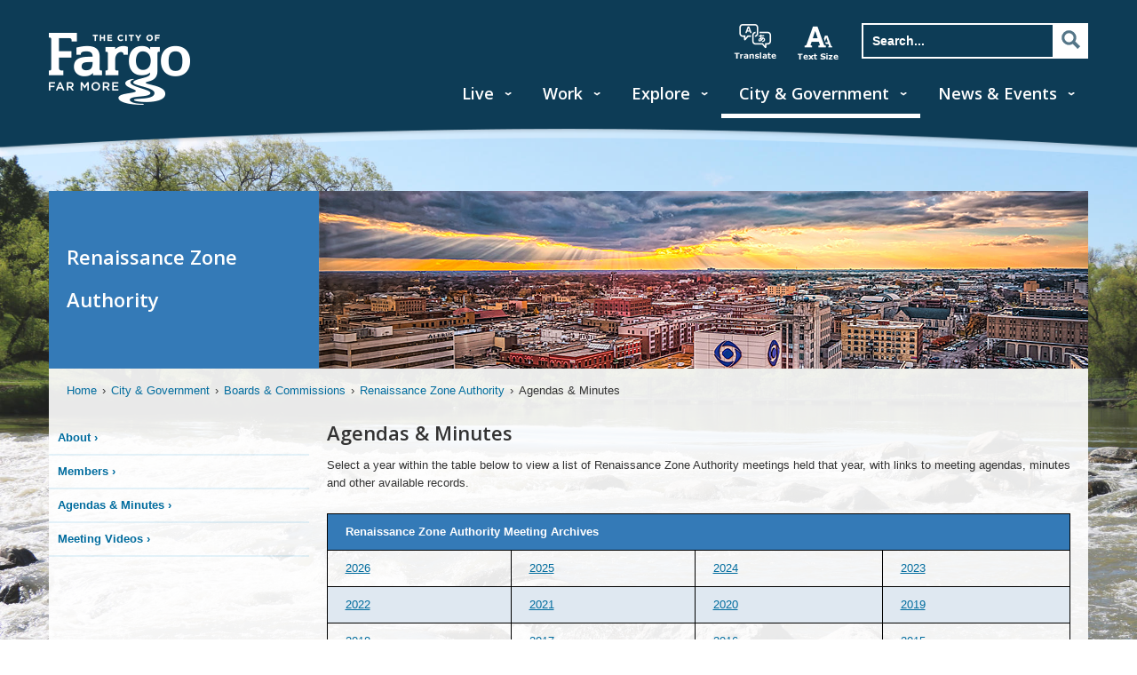

--- FILE ---
content_type: text/html; charset=utf-8
request_url: https://www.fargond.gov/city-government/boards-commissions/renaissance-zone-authority/agendas-minutes
body_size: 6113
content:
<!DOCTYPE html><html lang="en"><head><!-- Google tag (gtag.js) --><script async src="https://www.googletagmanager.com/gtag/js?id=G-8BMQKGQDB6"></script><script>window.dataLayer = window.dataLayer || [];function gtag(){dataLayer.push(arguments);}gtag('js', new Date()); gtag('config', 'G-8BMQKGQDB6');</script>
<script defer data-domain="fargond.gov" src="/js/script.js"></script><title>The City of Fargo - Agendas &amp; Minutes</title><meta charset="UTF-8"><meta name="keywords" content="Planning,Renaissance Zone Authority"><meta name="viewport" content="width=device-width, initial-scale=1.0"><meta name="google-translate-customization" content="ed67cc60d1a24773-f877602f7f9dd913-g0193f3f96357d469-14"><meta http-equiv="X-UA-Compatible" content="IE=edge"><!-- https://www.emergeinteractive.com/insights/detail/the-essentials-of-favicons/--><link rel="icon" type="image/png" href="/cof/img/COF-Favicon-16x16.png" sizes="16x16"/><link rel="icon" type="image/png" href="/cof/img/COF-Favicon-32x32.png" sizes="32x32"/><link rel="icon" type="image/png" href="/cof/img/COF-Favicon-48x48.png" sizes="48x48"/><link rel="icon" type="image/png" href="/cof/img/COF-Favicon-128x128.png" sizes="128x128"/><link rel="icon" type="image/png" href="/cof/img/COF-Favicon-152x152.png" sizes="152x152"/><link rel="icon" type="image/png" href="/cof/img/COF-Favicon-167x167.png" sizes="167x167"/><link rel="icon" type="image/png" href="/cof/img/COF-Favicon-180x180.png" sizes="180x180"/><link rel="icon" type="image/png" href="/cof/img/COF-Favicon-192x192.png" sizes="192x192"/><link rel="icon" type="image/png" href="/cof/img/COF-Favicon-196x196.png" sizes="196x196"/><link rel="apple-touch-icon" href="/cof/img/COF-Favicon-152x152.png" sizes="152x152"/><link rel="apple-touch-icon" href="/cof/img/COF-Favicon-167x167.png" sizes="167x167"/><link rel="apple-touch-icon" href="/cof/img/COF-Favicon-180x180.png" sizes="180x180"/><!-- Android--><link rel="shortcut icon" sizes="196x196" href="/cof/img/COF-Favicon-196x196.png"/><!-- Windows 8 IE 10--><meta name="msapplication-TileColor" content="#FFFFFF"/><meta name="msapplication-TileImage" content="/cof/img/COF-Favicon-144x144.png"/><!-- Windows 8.1 + IE11 and above--><meta name="msapplication-config" content="/cof/browserconfig.xml"/><!-- Fallback .ico file--><link rel="shortcut icon" type="image/x-icon" href="/cof/img/COF-Favicon.ico"/><!-- Android app manifest--><link rel="manifest" href="/cof/manifest.json"/><link rel="stylesheet" href="/cof/stylesheets/styles.css" type="text/css" media="screen"><link rel="stylesheet" href="/cof/stylesheets/featherlight.min.css" type="text/css" media="screen"><link rel="stylesheet" href="/background.css" type="text/css" media="screen"><link rel="stylesheet" href="/cof/stylesheets/print.css" type="text/css" media="print"><link rel="stylesheet" href="https://fonts.googleapis.com/css?family=Open+Sans:600" type="text/css"><link rel="stylesheet" href="/kendoui/styles/kendo.common-bootstrap.min.css"><link rel="stylesheet" href="/kendoui/styles/kendo.bootstrap.min.css"><script src="https://ajax.googleapis.com/ajax/libs/jquery/2.1.3/jquery.min.js" type="text/javascript" integrity="sha256-ivk71nXhz9nsyFDoYoGf2sbjrR9ddh+XDkCcfZxjvcM=" crossorigin="anonymous"></script><script src="https://ajax.googleapis.com/ajax/libs/jqueryui/1.11.2/jquery-ui.min.js" type="text/javascript" integrity="sha256-erF9fIMASEVmAWGdOmQi615Bmx0L/vWNixxTNDXS4FQ=" crossorigin="anonymous"></script><script src="https://cdnjs.cloudflare.com/ajax/libs/headjs/1.0.3/head.js" type="text/javascript" integrity="sha256-WdJmaWvO6hpL0M0Ev6eqZ4gMYpolaHwFyFsgVF91hX4=" crossorigin="anonymous"></script><script src="https://maxcdn.bootstrapcdn.com/bootstrap/3.3.7/js/bootstrap.min.js" type="text/javascript" integrity="sha256-U5ZEeKfGNOja007MMD3YBI0A3OSZOQbeG6z2f2Y0hu8=" crossorigin="anonymous"></script></head><body class="fixedheader" id="page-id-5a78c854470de56d05816f18"><header id="main-header"><div class="container"><div id="search-toggle"><a href="#"><div class="searchicon">Search</div><div class="searchclose"><div></div></div></a></div><a id="mobile-nav-toggle" href="#"><span>Menu</span><div></div><div></div><div></div></a><a href="/"><div id="logo">City of Fargo</div></a><ul id="search-nav"><li id="translate-hidden"><div id="google_translate_element"></div><script type="text/javascript">function googleTranslateElementInit() {
    new google.translate.TranslateElement({pageLanguage: 'en', layout: google.translate.TranslateElement.InlineLayout.SIMPLE}, 'google_translate_element');
}</script><script type="text/javascript" src="https://translate.google.com/translate_a/element.js?cb=googleTranslateElementInit"></script></li><li id="translate"><a href>translate</a></li><li id="text-size"><a href>increase text size</a></li><li id="search"><form id="searchForm" action="/search/" method="POST"><input type="search" name="search" placeholder="Search..." autocomplete="off" title="Search" value=""><input class="sr-only" type="submit" value="Search"><a class="sr-hidden" onclick="document.getElementById(&quot;searchForm&quot;).submit();"><div>Search</div></a></form></li></ul><nav role="navigation" aria-label="Main Navigation"><a id="skip-navigation" href="#skip-nav">Skip Nav</a><ul><li><a href="/live">Live</a><div class="extended-menu"><!--menu column one--><ul><li><a href="/live/access-tv">Access TV </a></li><li><a href="/live/cass-clay-alerts">Cass Clay Alerts </a></li><li><a href="/live/emergency-preparedness">Emergency Preparedness </a></li><li><a href="https://fargo-nd.civilspace.io/en">FargoStreets </a></li><li><a href="/live/flooding">Flooding </a></li><li><a href="/live/garbage-recycling">Garbage &amp; Recycling </a></li><li><a href="/live/health">Health </a></li><li><a href="/live/homelessness">Homelessness </a></li><li><a href="/live/housing">Housing </a></li><li><a href="/live/how-do-i">How Do I? </a></li><li><a href="/live/know-your-neighborhood">Know Your Neighborhood </a></li><li><a href="/live/library">Library </a></li></ul><ul><li><a href="/live/nd-cares">ND Cares </a></li><li><a href="/live/parking">Parking </a></li><li><a href="/live/pets-stray-animals">Pets &amp; Stray Animals </a></li><li><a href="/live/police-fire">Police &amp; Fire </a></li><li><a href="/live/property-ownership">Property Ownership </a></li><li><a href="/live/snow-removal">Snow Removal </a></li><li><a href="/live/tree-and-landscape-contractors">Tree and Landscape Contractors </a></li><li><a href="/live/report-a-challenge">Report A Challenge </a></li><li><a href="/live/roadways">Roadways </a></li><li><a href="/live/transportation">Transportation </a></li><li><a href="/live/utility-billing-online-payments">Utility Billing &amp; Online Payments </a></li><li><a href="/live/utility-services">Utility Services </a></li></ul></div></li><li><a href="/work">Work</a><div class="extended-menu"><!--menu column one--><ul><li><a href="/work/bids-and-procurement">Bids and Procurement </a></li><li><a href="/work/career-opportunities">Career Opportunities </a></li><li><a href="/work/commercial-permitting-process">Commercial Permitting Process </a></li><li><a href="/work/commercial-garbage-recycling">Commercial Garbage &amp; Recycling </a></li><li><a href="/work/doing-business">Doing Business </a></li><li><a href="/work/engineering">Engineering </a></li><li><a href="/work/grants-exemptions">Grants &amp; Exemptions </a></li></ul><ul><li><a href="/work/how-do-i">How Do I? </a></li><li><a href="/work/improving-fargo">Improving Fargo </a></li><li><a href="/work/inspections">Inspections </a></li><li><a href="/work/nd-cares">ND Cares </a></li><li><a href="/work/planning-development">Planning &amp; Development </a></li><li><a href="/work/utility-billing-online-payments">Utility Billing &amp; Online Payments </a></li><li><a href="/work/licensing-permits">Licensing &amp; Permits </a></li></ul></div></li><li><a href="/explore">Explore</a><div class="extended-menu"><!--menu column one--><ul><li><a href="/explore/about-fargo">About Fargo </a></li><li><a href="/explore/attractions">Attractions </a></li><li><a href="/explore/accommodations">Accommodations </a></li><li><a href="/explore/airport">Airport </a></li><li><a href="/explore/business-improvement-district"> Business Improvement District </a></li><li><a href="/explore/dining">Dining </a></li><li><a href="/explore/downtown-fargo">Downtown Fargo </a></li></ul><ul><li><a href="/explore/economic-development-corp">Economic Development Corp. </a></li><li><a href="/explore/fmwf-chamber-of-commerce">FMWF Chamber of Commerce </a></li><li><a href="/explore/parks-recreation">Parks &amp; Recreation </a></li><li><a href="/explore/parking">Parking </a></li><li><a href="/explore/photo-galleries">Photo Galleries </a></li><li><a href="/explore/visitor-s-bureau">Visitor's Bureau </a></li></ul></div></li><li class="active"><a href="/city-government">City &amp; Government</a><div class="extended-menu"><!--menu column one--><ul><li><a href="/city-government/mayor-s-office">Mayor's Office </a></li><li><a href="/city-government/city-commission">City Commission </a></li><li><a href="/city-government/city-administration">City Administration </a></li><li><a href="/city-government/boards-commissions">Boards &amp; Commissions </a></li><li><a href="/city-government/tv-fargo">TV Fargo </a></li><li><a href="/city-government/city-ordinances">City Ordinances </a></li><li><a href="/city-government/city-budget">City Budget </a></li></ul><ul><li><a href="/city-government/departments">Departments </a></li><li><a href="/city-government/elections-voting">Elections/Voting </a></li><li><a href="/city-government/fm-area-diversion-project">FM Area Diversion Project </a></li><li><a href="/city-government/green-fargo">Green Fargo </a></li><li><a href="/city-government/career-opportunities">Career Opportunities </a></li><li><a href="/city-government/legal-holidays">Legal Holidays </a></li><li><a href="/city-government/open-records-requests">Open Records Requests </a></li></ul></div></li><li><a href="/news-events">News &amp; Events</a><div class="extended-menu"><!--menu column one--><ul><li><a href="/news-events/calendar">Calendar </a></li><li><a href="/news-events/city-news-releases">City News Releases </a></li><li><a href="/news-events/far-more-on-demand">Far More On Demand </a></li></ul><ul><li><a href="/news-events/media-relations">Media Relations </a></li><li><a href="/news-events/photo-galleries">Photo Galleries </a></li><li><a href="/news-events/social-media-center">Social Media Center </a></li></ul></div></li></ul></nav></div></header><div id="arch"></div><div id="site-bg"><div class="container"><noscript>Some elements of this site require JavaScript in order to function properly.</noscript><section class="two-column" id="main"><a name="skip-nav"></a><div class="blue-transparent-bg" id="hero"><h2>Renaissance Zone Authority</h2><img id="hero-image" src="https://download.fargond.gov/resize/878/200/0/boards.jpg" alt="Boards, Commissions &amp; Committees"/></div><ul id="breadcrumbs"><li><a href="/">Home</a></li><li><a href="/city-government">City &amp; Government</a></li><li><a href="/city-government/boards-commissions">Boards &amp; Commissions</a></li><li><a href="/city-government/boards-commissions/renaissance-zone-authority">Renaissance Zone Authority</a></li><li>Agendas &amp; Minutes</li></ul><nav id="main-nav" role="navigation" aria-label="Sub Navigation"><div class="btn btn-primary local-nav left-toggle"><span>Page Menu</span><br/><span class="glyphicon glyphicon-chevron-down"></span></div><div class="shadow-overlay left-toggle"></div><div class="drawer"><ul class="sidebar-nav"><li><a href="/city-government/boards-commissions/renaissance-zone-authority/about">About</a></li><li><a href="/city-government/boards-commissions/renaissance-zone-authority/members">Members</a></li><li><a href="/city-government/boards-commissions/renaissance-zone-authority/agendas-minutes">Agendas &amp; Minutes</a></li><li><a href="/city-government/boards-commissions/renaissance-zone-authority/meeting-videos">Meeting Videos</a></li></ul><div class="btn btn-primary local-nav left-toggle drawerbottom"><span class="glyphicon glyphicon-chevron-up"></span><br/><span>Close</span><script>$('.left-toggle').click(function(e){
    e.preventDefault();
    $('.drawer').toggleClass('toggled');
    $('.shadow-overlay').toggleClass('toggled');
});
</script></div></div>&nbsp;</nav><div id="content"><h1>Agendas &amp; Minutes</h1><p>Select a year within the table below to view a list of Renaissance Zone Authority meetings held that year, with links to meeting agendas, minutes and other available records.</p>
<div class="clearfix"></div><br/><div class="tableContainer"><table class="table expandable hovertable" id="3a4a5607-b179-4451-aed7-cc3381eea86f"> <tr><th id="3a4a5607-b179-4451-aed7-cc3381eea86f_0_0" colspan="4" role="columnheader" scope="colgroup"><p>Renaissance Zone Authority Meeting Archives</p>
</th></tr><tr><td headers="3a4a5607-b179-4451-aed7-cc3381eea86f_0_0"><p><a href="/city-government/boards-commissions/renaissance-zone-authority/agendas-minutes/2026-agendas-minutes" title="2026">2026</a></p>
</td><td headers="3a4a5607-b179-4451-aed7-cc3381eea86f_0_0"><p><a href="/city-government/boards-commissions/renaissance-zone-authority/agendas-minutes/2025-agendas-minutes" title="2025">2025</a></p>
</td><td headers="3a4a5607-b179-4451-aed7-cc3381eea86f_0_0"><p><a href="/city-government/boards-commissions/renaissance-zone-authority/agendas-minutes/2024-agendas-minutes" title="2024">2024</a></p>
</td><td headers="3a4a5607-b179-4451-aed7-cc3381eea86f_0_0"><p><a href="/city-government/boards-commissions/renaissance-zone-authority/agendas-minutes/2023-agendas-minutes" title="2023">2023</a></p>
</td></tr><tr><td headers="3a4a5607-b179-4451-aed7-cc3381eea86f_0_0"><p><a href="/city-government/boards-commissions/renaissance-zone-authority/agendas-minutes/2022-agendas-minutes" title="2022">2022</a></p>
</td><td headers="3a4a5607-b179-4451-aed7-cc3381eea86f_0_0"><p><a href="/city-government/boards-commissions/renaissance-zone-authority/agendas-minutes/2021-agendas-minutes" title="2021">2021</a></p>
</td><td headers="3a4a5607-b179-4451-aed7-cc3381eea86f_0_0"><p><a href="/city-government/boards-commissions/renaissance-zone-authority/agendas-minutes/2020-agendas-minutes">2020</a></p>
</td><td headers="3a4a5607-b179-4451-aed7-cc3381eea86f_0_0"><p><a href="/city-government/boards-commissions/renaissance-zone-authority/agendas-minutes/2019-agendas-minutes" title="2019">2019</a></p>
</td></tr><tr><td headers="3a4a5607-b179-4451-aed7-cc3381eea86f_0_0"><p><a href="/city-government/boards-commissions/renaissance-zone-authority/agendas-minutes/2018-agendas-minutes" title="2018">2018</a></p>
</td><td headers="3a4a5607-b179-4451-aed7-cc3381eea86f_0_0"><p><a href="/city-government/boards-commissions/renaissance-zone-authority/agendas-minutes/2017-agendas-minutes" title="2017">2017</a></p>
</td><td headers="3a4a5607-b179-4451-aed7-cc3381eea86f_0_0"><p><a href="/city-government/boards-commissions/renaissance-zone-authority/agendas-minutes/2016-agendas-minutes" title="2016">2016</a></p>
</td><td headers="3a4a5607-b179-4451-aed7-cc3381eea86f_0_0"><p><a href="city-government/boards-commissions/renaissance-zone-authority/agendas-minutes/2015-agendas-minutes" title="2015">2015</a></p>
</td></tr></table></div><div class="clearfix"></div><br/></div></section></div></div><footer id="footer"><div class="container"><ul class="address" id="footer-left"><li><h3>FARGO CITY HALL</h3><address>225 4th Street N.<br/>Fargo, ND&nbsp;&nbsp;58102</address></li><li><h3>MAYOR'S OFFICE</h3><a href="tel:7012411310">701.241.1310</a></li></ul><ul class="footer-block pos-left"><li><ul><li><h3>THE CITY OF FARGO</h3></li><li><a href="/accessibility">Accessibility</a></li><li><a href="/privacy-policy">Privacy Policy</a></li><li><a href="/social-media-policy">Social Media Policy</a></li><li><a href="/terms-of-use">Terms of Use</a></li><li><a href="/site-map">Site Map</a></li></ul></li><li><ul><li><h3>QUICK LINKS</h3></li><li><a href="/online-payments">Online Payments</a></li><li><a href="/work/bids-rfqs-rfps">Bid Postings</a></li><li><a href="/career-opportunities">Career Opportunities</a></li><li><a href="/maps">Maps</a></li><li><a href="/how-do-i">How Do I?</a></li></ul></li></ul><ul class="footer-block pos-right"><li><ul><li><h3>CONTACT</h3></li><li><a href="http://fargoone.com">FargoOne (3-1-1)</a></li><li><a href="/departments">Departments</a></li><li><a href="/contacting-us">Contacting Us</a></li></ul></li><li><ul><li><h3>STAY UPDATED</h3></li><li><a href="/social-media-center">Social Media Center</a></li><li><a href="https://my.cityoffargo.com/">My City Account</a></li></ul></li></ul></div><div id="social-footer"><div class="container"><p id="copyright">&copy;&nbsp;<span>2026 The City of Fargo</span></p><ul><li id="fb-icon"><a href="https://facebook.com/thecityoffargo">Facebook</a></li><li id="twitter-icon"><a href="https://twitter.com/thecityoffargo">Twitter</a></li><li id="youtube-icon"><a href="https://www.youtube.com/@TheCityofFargo/playlists?view=1&amp;sort=lad&amp;flow=grid">YouTube</a></li><li id="linkedin-icon"><a href="https://www.linkedin.com/company/city-of-fargo">LinkedIn</a></li><li id="instagram-icon"><a href="https://www.instagram.com/TheCityofFargo/">Instagram</a></li><li id="nextdoor-icon"><a href="https://nextdoor.com/agency-detail/nd/fargo/city-of-fargo/ ">Nextdoor</a></li></ul></div></div><script>(function(i,s,o,g,r,a,m){i['GoogleAnalyticsObject']=r;i[r]=i[r]||function(){
(i[r].q=i[r].q||[]).push(arguments)},i[r].l=1*new Date();a=s.createElement(o),
m=s.getElementsByTagName(o)[0];a.async=1;a.src=g;m.parentNode.insertBefore(a,m)
})(window,document,'script','https://www.google-analytics.com/analytics.js','ga');

ga('create', 'UA-708640-14', 'auto');
ga('send', 'pageview');</script><script async src="https://siteimproveanalytics.com/js/siteanalyze_15203163.js" integrity="sha256-wqoFf5rIM0WGee7ZIEREcL1kKLKruNNVlXx2yc9xLRU=" crossorigin="anonymous"></script></footer><ul id="mobile-nav" style="display:none;"><li id="home"><a href="/">Home</a></li><li><a href="#55f9decf55b25e13ec5ec288" data-toggle="collapse">Live</a><div class="collapse" id="55f9decf55b25e13ec5ec288"><ul><li> <a href="/live">Index</a></li><li><a href="/live/access-tv">Access TV</a></li><li><a href="/live/cass-clay-alerts">Cass Clay Alerts</a></li><li><a href="/live/emergency-preparedness">Emergency Preparedness</a></li><li><a href="https://fargo-nd.civilspace.io/en">FargoStreets</a></li><li><a href="/live/flooding">Flooding</a></li><li><a href="/live/garbage-recycling">Garbage &amp; Recycling</a></li><li><a href="/live/health">Health</a></li><li><a href="/live/homelessness">Homelessness</a></li><li><a href="/live/housing">Housing</a></li><li><a href="/live/how-do-i">How Do I?</a></li><li><a href="/live/know-your-neighborhood">Know Your Neighborhood</a></li><li><a href="/live/library">Library</a></li><li><a href="/live/nd-cares">ND Cares</a></li><li><a href="/live/parking">Parking</a></li><li><a href="/live/pets-stray-animals">Pets &amp; Stray Animals</a></li><li><a href="/live/police-fire">Police &amp; Fire</a></li><li><a href="/live/property-ownership">Property Ownership</a></li><li><a href="/live/snow-removal">Snow Removal</a></li><li><a href="/live/tree-and-landscape-contractors">Tree and Landscape Contractors</a></li><li><a href="/live/report-a-challenge">Report A Challenge</a></li><li><a href="/live/roadways">Roadways</a></li><li><a href="/live/transportation">Transportation</a></li><li><a href="/live/utility-billing-online-payments">Utility Billing &amp; Online Payments</a></li><li><a href="/live/utility-services">Utility Services</a></li></ul></div></li><li><a href="#55f9dee355b25e13ec5ec289" data-toggle="collapse">Work</a><div class="collapse" id="55f9dee355b25e13ec5ec289"><ul><li> <a href="/work">Index</a></li><li><a href="/work/bids-and-procurement">Bids and Procurement</a></li><li><a href="/work/career-opportunities">Career Opportunities</a></li><li><a href="/work/commercial-permitting-process">Commercial Permitting Process</a></li><li><a href="/work/commercial-garbage-recycling">Commercial Garbage &amp; Recycling</a></li><li><a href="/work/doing-business">Doing Business</a></li><li><a href="/work/engineering">Engineering</a></li><li><a href="/work/grants-exemptions">Grants &amp; Exemptions</a></li><li><a href="/work/how-do-i">How Do I?</a></li><li><a href="/work/improving-fargo">Improving Fargo</a></li><li><a href="/work/inspections">Inspections</a></li><li><a href="/work/nd-cares">ND Cares</a></li><li><a href="/work/planning-development">Planning &amp; Development</a></li><li><a href="/work/utility-billing-online-payments">Utility Billing &amp; Online Payments</a></li><li><a href="/work/licensing-permits">Licensing &amp; Permits</a></li></ul></div></li><li><a href="#55f9deed55b25e13ec5ec28a" data-toggle="collapse">Explore</a><div class="collapse" id="55f9deed55b25e13ec5ec28a"><ul><li> <a href="/explore">Index</a></li><li><a href="/explore/about-fargo">About Fargo</a></li><li><a href="/explore/attractions">Attractions</a></li><li><a href="/explore/accommodations">Accommodations</a></li><li><a href="/explore/airport">Airport</a></li><li><a href="/explore/business-improvement-district"> Business Improvement District</a></li><li><a href="/explore/dining">Dining</a></li><li><a href="/explore/downtown-fargo">Downtown Fargo</a></li><li><a href="/explore/economic-development-corp">Economic Development Corp.</a></li><li><a href="/explore/fmwf-chamber-of-commerce">FMWF Chamber of Commerce</a></li><li><a href="/explore/parks-recreation">Parks &amp; Recreation</a></li><li><a href="/explore/parking">Parking</a></li><li><a href="/explore/photo-galleries">Photo Galleries</a></li><li><a href="/explore/visitor-s-bureau">Visitor's Bureau</a></li></ul></div></li><li class="active"><a href="#55f9df0e55b25e13ec5ec28b" data-toggle="collapse">City &amp; Government</a><div class="collapse" id="55f9df0e55b25e13ec5ec28b"><ul><li> <a href="/city-government">Index</a></li><li><a href="/city-government/mayor-s-office">Mayor's Office</a></li><li><a href="/city-government/city-commission">City Commission</a></li><li><a href="/city-government/city-administration">City Administration</a></li><li class="active"><a href="/city-government/boards-commissions">Boards &amp; Commissions</a></li><li><a href="/city-government/tv-fargo">TV Fargo</a></li><li><a href="/city-government/city-ordinances">City Ordinances</a></li><li><a href="/city-government/city-budget">City Budget</a></li><li><a href="/city-government/departments">Departments</a></li><li><a href="/city-government/elections-voting">Elections/Voting</a></li><li><a href="/city-government/fm-area-diversion-project">FM Area Diversion Project</a></li><li><a href="/city-government/green-fargo">Green Fargo</a></li><li><a href="/city-government/career-opportunities">Career Opportunities</a></li><li><a href="/city-government/legal-holidays">Legal Holidays</a></li><li><a href="/city-government/open-records-requests">Open Records Requests</a></li></ul></div></li><li><a href="#5899fc73275454815b4ce019" data-toggle="collapse">News &amp; Events</a><div class="collapse" id="5899fc73275454815b4ce019"><ul><li> <a href="/news-events">Index</a></li><li><a href="/news-events/calendar">Calendar</a></li><li><a href="/news-events/city-news-releases">City News Releases</a></li><li><a href="/news-events/far-more-on-demand">Far More On Demand</a></li><li><a href="/news-events/media-relations">Media Relations</a></li><li><a href="/news-events/photo-galleries">Photo Galleries</a></li><li><a href="/news-events/social-media-center">Social Media Center</a></li></ul></div></li></ul><div id="close-nav"></div><script type="text/javascript" src="/cof/js/featherlight.min.js"></script><script type="text/javascript" src="/cof/js/site.js"></script><script type="text/javascript">initializeSiteScripts({ fileDownloadPath: 'https://download.fargond.gov'});</script></body></html>

--- FILE ---
content_type: application/javascript; charset=utf-8
request_url: https://cdnjs.cloudflare.com/ajax/libs/headjs/1.0.3/head.js
body_size: 7849
content:
///#source 1 1 /src/1.0.0/core.js
/*! head.core - v1.0.2 */
/*
 * HeadJS     The only script in your <HEAD>
 * Author     Tero Piirainen  (tipiirai)
 * Maintainer Robert Hoffmann (itechnology)
 * License    MIT / http://bit.ly/mit-license
 * WebSite    http://headjs.com
 */
(function(win, undefined) {
    "use strict";

    // gt, gte, lt, lte, eq breakpoints would have been more simple to write as ['gt','gte','lt','lte','eq']
    // but then we would have had to loop over the collection on each resize() event,
    // a simple object with a direct access to true/false is therefore much more efficient
    var doc   = win.document,
        nav   = win.navigator,
        loc   = win.location,
        html  = doc.documentElement,
        klass = [],
        conf  = {
            screens   : [240, 320, 480, 640, 768, 800, 1024, 1280, 1440, 1680, 1920],
            screensCss: { "gt": true, "gte": false, "lt": true, "lte": false, "eq": false },
            browsers  : [
                            { ie: { min: 6, max: 11 } }
                           //,{ chrome : { min: 8, max: 33 } }
                           //,{ ff     : { min: 3, max: 26 } }
                           //,{ ios    : { min: 3, max:  7 } }
                           //,{ android: { min: 2, max:  4 } }
                           //,{ webkit : { min: 9, max: 12 } }
                           //,{ opera  : { min: 9, max: 12 } }
            ],
            browserCss: { "gt": true, "gte": false, "lt": true, "lte": false, "eq": true },
            html5     : true,
            page      : "-page",
            section   : "-section",
            head      : "head"
        };

    if (win.head_conf) {
        for (var item in win.head_conf) {
            if (win.head_conf[item] !== undefined) {
                conf[item] = win.head_conf[item];
            }
        }
    }

    function pushClass(name) {
        klass[klass.length] = name;
    }

    function removeClass(name) {
        // need to test for both space and no space
        // https://github.com/headjs/headjs/issues/270
        // https://github.com/headjs/headjs/issues/226
        var re = new RegExp(" ?\\b" + name + "\\b");
        html.className = html.className.replace(re, "");
    }

    function each(arr, fn) {
        for (var i = 0, l = arr.length; i < l; i++) {
            fn.call(arr, arr[i], i);
        }
    }

    // API
    var api = win[conf.head] = function() {
        api.ready.apply(null, arguments);
    };

    api.feature = function(key, enabled, queue) {

        // internal: apply all classes
        if (!key) {
            html.className += " " + klass.join(" ");
            klass = [];

            return api;
        }

        if (Object.prototype.toString.call(enabled) === "[object Function]") {
            enabled = enabled.call();
        }

        pushClass((enabled ? "" : "no-") + key);
        api[key] = !!enabled;

        // apply class to HTML element
        if (!queue) {
            removeClass("no-" + key);
            removeClass(key);
            api.feature();
        }

        return api;
    };

    // no queue here, so we can remove any eventual pre-existing no-js class
    api.feature("js", true);

    // browser type & version
    var ua     = nav.userAgent.toLowerCase(),
        mobile = /mobile|android|kindle|silk|midp|phone|(windows .+arm|touch)/.test(ua);

    // useful for enabling/disabling feature (we can consider a desktop navigator to have more cpu/gpu power)
    api.feature("mobile" , mobile , true);
    api.feature("desktop", !mobile, true);

    // http://www.zytrax.com/tech/web/browser_ids.htm
    // http://www.zytrax.com/tech/web/mobile_ids.html
    ua = /(chrome|firefox)[ \/]([\w.]+)/.exec(ua) || // Chrome & Firefox
        /(iphone|ipad|ipod)(?:.*version)?[ \/]([\w.]+)/.exec(ua) || // Mobile IOS
        /(android)(?:.*version)?[ \/]([\w.]+)/.exec(ua) || // Mobile Webkit
        /(webkit|opera)(?:.*version)?[ \/]([\w.]+)/.exec(ua) || // Safari & Opera
        /(msie) ([\w.]+)/.exec(ua) ||
        /(trident).+rv:(\w.)+/.exec(ua) || [];

    var browser = ua[1],
        version = parseFloat(ua[2]);

    switch (browser) {
    case "msie":
    case "trident":
        browser = "ie";
        version = doc.documentMode || version;
        break;
        
    case "firefox":
        browser = "ff";
        break;
        
    case "ipod":
    case "ipad":
    case "iphone":
        browser = "ios";
        break;
        
    case "webkit":
        browser = "safari";
        break;
    }

    // Browser vendor and version
    api.browser = {
        name: browser,
        version: version
    };
    api.browser[browser] = true;

    for (var i = 0, l = conf.browsers.length; i < l; i++) {
        for (var key in conf.browsers[i]) {
            if (browser === key) {
                pushClass(key);

                var min = conf.browsers[i][key].min;
                var max = conf.browsers[i][key].max;

                for (var v = min; v <= max; v++) {
                    if (version > v) {
                        if (conf.browserCss.gt) {
                            pushClass("gt-" + key + v);
                        }

                        if (conf.browserCss.gte) {
                            pushClass("gte-" + key + v);
                        }
                    } else if (version < v) {
                        if (conf.browserCss.lt) {
                            pushClass("lt-" + key + v);
                        }

                        if (conf.browserCss.lte) {
                            pushClass("lte-" + key + v);
                        }
                    } else if (version === v) {
                        if (conf.browserCss.lte) {
                            pushClass("lte-" + key + v);
                        }

                        if (conf.browserCss.eq) {
                            pushClass("eq-" + key + v);
                        }

                        if (conf.browserCss.gte) {
                            pushClass("gte-" + key + v);
                        }
                    }
                }
            } else {
                pushClass("no-" + key);
            }
        }
    }

    pushClass(browser);
    pushClass(browser + parseInt(version, 10));

    // IE lt9 specific
    if (conf.html5 && browser === "ie" && version < 9) {
        // HTML5 support : you still need to add html5 css initialization styles to your site
        // See: assets/html5.css
        each("abbr|article|aside|audio|canvas|details|figcaption|figure|footer|header|hgroup|main|mark|meter|nav|output|progress|section|summary|time|video".split("|"), function(el) {
            doc.createElement(el);
        });
    }

    // CSS "router"
    each(loc.pathname.split("/"), function(el, i) {
        if (this.length > 2 && this[i + 1] !== undefined) {
            if (i) {
                pushClass(this.slice(i, i + 1).join("-").toLowerCase() + conf.section);
            }
        } else {
            // pageId
            var id = el || "index", index = id.indexOf(".");
            if (index > 0) {
                id = id.substring(0, index);
            }

            html.id = id.toLowerCase() + conf.page;

            // on root?
            if (!i) {
                pushClass("root" + conf.section);
            }
        }
    });

    // basic screen info
    api.screen = {
        height: win.screen.height,
        width : win.screen.width
    };

    // viewport resolutions: w-100, lt-480, lt-1024 ...
    function screenSize() {
        // remove earlier sizes
        html.className = html.className.replace(/ (w-|eq-|gt-|gte-|lt-|lte-|portrait|no-portrait|landscape|no-landscape)\d+/g, "");

        // Viewport width
        var iw = win.innerWidth || html.clientWidth,
            ow = win.outerWidth || win.screen.width;

        api.screen.innerWidth = iw;
        api.screen.outerWidth = ow;

        // for debugging purposes, not really useful for anything else
        pushClass("w-" + iw);

        each(conf.screens, function(width) {
            if (iw > width) {
                if (conf.screensCss.gt) {
                    pushClass("gt-" + width);
                }

                if (conf.screensCss.gte) {
                    pushClass("gte-" + width);
                }
            } else if (iw < width) {
                if (conf.screensCss.lt) {
                    pushClass("lt-" + width);
                }

                if (conf.screensCss.lte) {
                    pushClass("lte-" + width);
                }
            } else if (iw === width) {
                if (conf.screensCss.lte) {
                    pushClass("lte-" + width);
                }

                if (conf.screensCss.eq) {
                    pushClass("e-q" + width);
                }

                if (conf.screensCss.gte) {
                    pushClass("gte-" + width);
                }
            }
        });

        // Viewport height
        var ih = win.innerHeight || html.clientHeight,
            oh = win.outerHeight || win.screen.height;

        api.screen.innerHeight = ih;
        api.screen.outerHeight = oh;

        // no need for onChange event to detect this
        api.feature("portrait" , (ih > iw));
        api.feature("landscape", (ih < iw));
    }

    screenSize();

    // Throttle navigators from triggering too many resize events
    var resizeId = 0;

    function onResize() {
        win.clearTimeout(resizeId);
        resizeId = win.setTimeout(screenSize, 50);
    }

    // Manually attach, as to not overwrite existing handler
    if (win.addEventListener) {
        win.addEventListener("resize", onResize, false);

    } else {
        // IE8 and less
        win.attachEvent("onresize", onResize);
    }
}(window));
///#source 1 1 /src/1.0.0/css3.js
/*! head.css3 - v1.0.0 */
/*
 * HeadJS     The only script in your <HEAD>
 * Author     Tero Piirainen  (tipiirai)
 * Maintainer Robert Hoffmann (itechnology)
 * License    MIT / http://bit.ly/mit-license
 * WebSite    http://headjs.com
 */
(function (win, undefined) {
    "use strict";

    var doc = win.document,
        /*
            To add a new test:

            head.feature("video", function() {
                var tag = document.createElement('video');
                return !!tag.canPlayType;
            });

            Good place to grab more tests

            https://github.com/Modernizr/Modernizr/blob/master/modernizr.js
        */

        /* CSS modernizer */
        el       = doc.createElement("i"),
        style    = el.style,
        prefs    = " -o- -moz- -ms- -webkit- -khtml- ".split(" "),
        domPrefs = "Webkit Moz O ms Khtml".split(" "),
        headVar  = win.head_conf && win.head_conf.head || "head",
        api      = win[headVar];

    // Thanks Paul Irish!

    function testProps(props) {
        for (var i in props) {
            if (style[props[i]] !== undefined) {
                return true;
            }
        }

        return false;
    }


    function testAll(prop) {
        var camel = prop.charAt(0).toUpperCase() + prop.substr(1),
            props = (prop + " " + domPrefs.join(camel + " ") + camel).split(" ");

        return !!testProps(props);
    }

    var tests = {
        // should we seperate linear/radial ? 
        // seems like some browsers need a test for prefix http://caniuse.com/#feat=css-gradients
        gradient: function () {
            var s1 = "background-image:",
                s2 = "gradient(linear,left top,right bottom,from(#9f9),to(#fff));",
                s3 = "linear-gradient(left top,#eee,#fff);";

            style.cssText = (s1 + prefs.join(s2 + s1) + prefs.join(s3 + s1)).slice(0, -s1.length);
            return !!style.backgroundImage;
        },

        rgba: function () {
            style.cssText = "background-color:rgba(0,0,0,0.5)";
            return !!style.backgroundColor;
        },

        opacity: function () {
            return el.style.opacity === "";
        },

        textshadow: function () {
            return style.textShadow === "";
        },

        multiplebgs: function () {
            style.cssText = "background:url(https://),url(https://),red url(https://)";

            // If the UA supports multiple backgrounds, there should be three occurrences
            // of the string "url(" in the return value for elemStyle.background
            var result = (style.background || "").match(/url/g);

            return Object.prototype.toString.call(result) === "[object Array]" && result.length === 3;
        },

        boxshadow: function () {
            return testAll("boxShadow");
        },

        borderimage: function () {
            return testAll("borderImage");
        },

        borderradius: function () {
            return testAll("borderRadius");
        },

        cssreflections: function () {
            return testAll("boxReflect");
        },

        csstransforms: function () {
            return testAll("transform");
        },

        csstransitions: function () {
            return testAll("transition");
        },
        touch: function () {
            return "ontouchstart" in win;
        },
        retina: function () {
            return (win.devicePixelRatio > 1);
        },

        /*
            font-face support. Uses browser sniffing but is synchronous.
            http://paulirish.com/2009/font-face-feature-detection/
        */
        fontface: function () {
            var browser = api.browser.name, version = api.browser.version;

            switch (browser) {
                case "ie":
                    return version >= 9;
                    
                case "chrome":
                    return version >= 13;
                    
                case "ff":
                    return version >= 6;
                    
                case "ios":
                    return version >= 5;

                case "android":
                    return false;

                case "webkit":
                    return version >= 5.1;
                    
                case "opera":
                    return version >= 10;
                    
                default:
                    return false;
            }
        }
    };

    // queue features
    for (var key in tests) {
        if (tests[key]) {
            api.feature(key, tests[key].call(), true);
        }
    }

    // enable features at once
    api.feature();

}(window));
///#source 1 1 /src/1.0.0/load.js
/*! head.load - v1.0.3 */
/*
 * HeadJS     The only script in your <HEAD>
 * Author     Tero Piirainen  (tipiirai)
 * Maintainer Robert Hoffmann (itechnology)
 * License    MIT / http://bit.ly/mit-license
 * WebSite    http://headjs.com
 */
(function (win, undefined) {
    "use strict";

    //#region variables
    var doc        = win.document,
        domWaiters = [],
        handlers   = {}, // user functions waiting for events
        assets     = {}, // loadable items in various states
        isAsync    = "async" in doc.createElement("script") || "MozAppearance" in doc.documentElement.style || win.opera,
        isDomReady,

        /*** public API ***/
        headVar = win.head_conf && win.head_conf.head || "head",
        api     = win[headVar] = (win[headVar] || function () { api.ready.apply(null, arguments); }),

        // states
        PRELOADING = 1,
        PRELOADED  = 2,
        LOADING    = 3,
        LOADED     = 4;
    //#endregion

    //#region PRIVATE functions

    //#region Helper functions
    function noop() {
        // does nothing
    }

    function each(arr, callback) {
        if (!arr) {
            return;
        }

        // arguments special type
        if (typeof arr === "object") {
            arr = [].slice.call(arr);
        }

        // do the job
        for (var i = 0, l = arr.length; i < l; i++) {
            callback.call(arr, arr[i], i);
        }
    }

    /* A must read: http://bonsaiden.github.com/JavaScript-Garden
     ************************************************************/
    function is(type, obj) {
        var clas = Object.prototype.toString.call(obj).slice(8, -1);
        return obj !== undefined && obj !== null && clas === type;
    }

    function isFunction(item) {
        return is("Function", item);
    }

    function isArray(item) {
        return is("Array", item);
    }

    function toLabel(url) {
        ///<summary>Converts a url to a file label</summary>
        var items = url.split("/"),
             name = items[items.length - 1],
             i    = name.indexOf("?");

        return i !== -1 ? name.substring(0, i) : name;
    }

    // INFO: this look like a "im triggering callbacks all over the place, but only wanna run it one time function" ..should try to make everything work without it if possible
    // INFO: Even better. Look into promises/defered's like jQuery is doing
    function one(callback) {
        ///<summary>Execute a callback only once</summary>
        callback = callback || noop;

        if (callback._done) {
            return;
        }

        callback();
        callback._done = 1;
    }
    //#endregion

    function conditional(test, success, failure, callback) {
        ///<summary>
        /// INFO: use cases:
        ///    head.test(condition, null       , "file.NOk" , callback);
        ///    head.test(condition, "fileOk.js", null       , callback);
        ///    head.test(condition, "fileOk.js", "file.NOk" , callback);
        ///    head.test(condition, "fileOk.js", ["file.NOk", "file.NOk"], callback);
        ///    head.test({
        ///               test    : condition,
        ///               success : [{ label1: "file1Ok.js"  }, { label2: "file2Ok.js" }],
        ///               failure : [{ label1: "file1NOk.js" }, { label2: "file2NOk.js" }],
        ///               callback: callback
        ///    );
        ///    head.test({
        ///               test    : condition,
        ///               success : ["file1Ok.js" , "file2Ok.js"],
        ///               failure : ["file1NOk.js", "file2NOk.js"],
        ///               callback: callback
        ///    );
        ///</summary>
        var obj = (typeof test === "object") ? test : {
            test: test,
            success: !!success ? isArray(success) ? success : [success] : false,
            failure: !!failure ? isArray(failure) ? failure : [failure] : false,
            callback: callback || noop
        };

        // Test Passed ?
        var passed = !!obj.test;

        // Do we have a success case
        if (passed && !!obj.success) {
            obj.success.push(obj.callback);
            api.load.apply(null, obj.success);
        }
        // Do we have a fail case
        else if (!passed && !!obj.failure) {
            obj.failure.push(obj.callback);
            api.load.apply(null, obj.failure);
        }
        else {
            callback();
        }

        return api;
    }

    function getAsset(item) {
        ///<summary>
        /// Assets are in the form of
        /// {
        ///     name : label,
        ///     url  : url,
        ///     state: state
        /// }
        ///</summary>
        var asset = {};

        if (typeof item === "object") {
            for (var label in item) {
                if (!!item[label]) {
                    asset = {
                        name: label,
                        url : item[label]
                    };
                }
            }
        }
        else {
            asset = {
                name: toLabel(item),
                url : item
            };
        }

        // is the item already existant
        var existing = assets[asset.name];
        if (existing && existing.url === asset.url) {
            return existing;
        }

        assets[asset.name] = asset;
        return asset;
    }

    function allLoaded(items) {
        items = items || assets;

        for (var name in items) {
            if (items.hasOwnProperty(name) && items[name].state !== LOADED) {
                return false;
            }
        }

        return true;
    }

    function onPreload(asset) {
        asset.state = PRELOADED;

        each(asset.onpreload, function (afterPreload) {
            afterPreload.call();
        });
    }

    function preLoad(asset, callback) {
        if (asset.state === undefined) {

            asset.state     = PRELOADING;
            asset.onpreload = [];

            loadAsset({ url: asset.url, type: "cache" }, function () {
                onPreload(asset);
            });
        }
    }

    function apiLoadHack() {
        /// <summary>preload with text/cache hack
        ///
        /// head.load("http://domain.com/file.js","http://domain.com/file.js", callBack)
        /// head.load(["http://domain.com/file.js","http://domain.com/file.js"], callBack)
        /// head.load({ label1: "http://domain.com/file.js" }, { label2: "http://domain.com/file.js" }, callBack)
        /// head.load([{ label1: "http://domain.com/file.js" }, { label2: "http://domain.com/file.js" }], callBack)
        /// </summary>
        var args     = arguments,
            callback = args[args.length - 1],
            rest     = [].slice.call(args, 1),
            next     = rest[0];

        if (!isFunction(callback)) {
            callback = null;
        }

        // if array, repush as args
        if (isArray(args[0])) {
            args[0].push(callback);
            api.load.apply(null, args[0]);

            return api;
        }

        // multiple arguments
        if (!!next) {
            /* Preload with text/cache hack (not good!)
             * http://blog.getify.com/on-script-loaders/
             * http://www.nczonline.net/blog/2010/12/21/thoughts-on-script-loaders/
             * If caching is not configured correctly on the server, then items could load twice !
             *************************************************************************************/
            each(rest, function (item) {
                // item is not a callback or empty string
                if (!isFunction(item) && !!item) {
                    preLoad(getAsset(item));
                }
            });

            // execute
            load(getAsset(args[0]), isFunction(next) ? next : function () {
                api.load.apply(null, rest);
            });
        }
        else {
            // single item
            load(getAsset(args[0]));
        }

        return api;
    }

    function apiLoadAsync() {
        ///<summary>
        /// simply load and let browser take care of ordering
        ///
        /// head.load("http://domain.com/file.js","http://domain.com/file.js", callBack)
        /// head.load(["http://domain.com/file.js","http://domain.com/file.js"], callBack)
        /// head.load({ label1: "http://domain.com/file.js" }, { label2: "http://domain.com/file.js" }, callBack)
        /// head.load([{ label1: "http://domain.com/file.js" }, { label2: "http://domain.com/file.js" }], callBack)
        ///</summary>
        var args     = arguments,
            callback = args[args.length - 1],
            items    = {};

        if (!isFunction(callback)) {
            callback = null;
        }

        // if array, repush as args
        if (isArray(args[0])) {
            args[0].push(callback);
            api.load.apply(null, args[0]);

            return api;
        }

        // JRH 262#issuecomment-26288601
        // First populate the items array.
        // When allLoaded is called, all items will be populated.
        // Issue when lazy loaded, the callback can execute early.
        each(args, function (item, i) {
            if (item !== callback) {
                item             = getAsset(item);
                items[item.name] = item;
            }
        });

        each(args, function (item, i) {
            if (item !== callback) {
                item = getAsset(item);

                load(item, function () {
                    if (allLoaded(items)) {
                        one(callback);
                    }
                });
            }
        });

        return api;
    }

    function load(asset, callback) {
        ///<summary>Used with normal loading logic</summary>
        callback = callback || noop;

        if (asset.state === LOADED) {
            callback();
            return;
        }

        // INFO: why would we trigger a ready event when its not really loaded yet ?
        if (asset.state === LOADING) {
            api.ready(asset.name, callback);
            return;
        }

        if (asset.state === PRELOADING) {
            asset.onpreload.push(function () {
                load(asset, callback);
            });
            return;
        }

        asset.state = LOADING;

        loadAsset(asset, function () {
            asset.state = LOADED;

            callback();

            // handlers for this asset
            each(handlers[asset.name], function (fn) {
                one(fn);
            });

            // dom is ready & no assets are queued for loading
            // INFO: shouldn't we be doing the same test above ?
            if (isDomReady && allLoaded()) {
                each(handlers.ALL, function (fn) {
                    one(fn);
                });
            }
        });
    }

    function getExtension(url) {
        url = url || "";

        var items = url.split("?")[0].split(".");
        return items[items.length-1].toLowerCase();
    }

    /* Parts inspired from: https://github.com/cujojs/curl
    ******************************************************/
    function loadAsset(asset, callback) {
        callback = callback || noop;

        function error(event) {
            event = event || win.event;

            // release event listeners
            ele.onload = ele.onreadystatechange = ele.onerror = null;

            // do callback
            callback();

            // need some more detailed error handling here
        }

        function process(event) {
            event = event || win.event;

            // IE 7/8 (2 events on 1st load)
            // 1) event.type = readystatechange, s.readyState = loading
            // 2) event.type = readystatechange, s.readyState = loaded

            // IE 7/8 (1 event on reload)
            // 1) event.type = readystatechange, s.readyState = complete

            // event.type === 'readystatechange' && /loaded|complete/.test(s.readyState)

            // IE 9 (3 events on 1st load)
            // 1) event.type = readystatechange, s.readyState = loading
            // 2) event.type = readystatechange, s.readyState = loaded
            // 3) event.type = load            , s.readyState = loaded

            // IE 9 (2 events on reload)
            // 1) event.type = readystatechange, s.readyState = complete
            // 2) event.type = load            , s.readyState = complete

            // event.type === 'load'             && /loaded|complete/.test(s.readyState)
            // event.type === 'readystatechange' && /loaded|complete/.test(s.readyState)

            // IE 10 (3 events on 1st load)
            // 1) event.type = readystatechange, s.readyState = loading
            // 2) event.type = load            , s.readyState = complete
            // 3) event.type = readystatechange, s.readyState = loaded

            // IE 10 (3 events on reload)
            // 1) event.type = readystatechange, s.readyState = loaded
            // 2) event.type = load            , s.readyState = complete
            // 3) event.type = readystatechange, s.readyState = complete

            // event.type === 'load'             && /loaded|complete/.test(s.readyState)
            // event.type === 'readystatechange' && /complete/.test(s.readyState)

            // Other Browsers (1 event on 1st load)
            // 1) event.type = load, s.readyState = undefined

            // Other Browsers (1 event on reload)
            // 1) event.type = load, s.readyState = undefined

            // event.type == 'load' && s.readyState = undefined

            // !doc.documentMode is for IE6/7, IE8+ have documentMode
            if (event.type === "load" || (/loaded|complete/.test(ele.readyState) && (!doc.documentMode || doc.documentMode < 9))) {
                // remove timeouts
                win.clearTimeout(asset.errorTimeout);
                win.clearTimeout(asset.cssTimeout);

                // release event listeners
                ele.onload = ele.onreadystatechange = ele.onerror = null;

                // do callback   
                callback();
            }
        }

        function isCssLoaded() {
            // should we test again ? 20 retries = 5secs ..after that, the callback will be triggered by the error handler at 7secs
            if (asset.state !== LOADED && asset.cssRetries <= 20) {

                // loop through stylesheets
                for (var i = 0, l = doc.styleSheets.length; i < l; i++) {
                    // do we have a match ?
                    // we need to tests agains ele.href and not asset.url, because a local file will be assigned the full http path on a link element
                    if (doc.styleSheets[i].href === ele.href) {
                        process({ "type": "load" });
                        return;
                    }
                }

                // increment & try again
                asset.cssRetries++;
                asset.cssTimeout = win.setTimeout(isCssLoaded, 250);
            }
        }

        var ele;
        var ext = getExtension(asset.url);

        if (ext === "css") {
            ele      = doc.createElement("link");
            ele.type = "text/" + (asset.type || "css");
            ele.rel  = "stylesheet";
            ele.href = asset.url;

            /* onload supported for CSS on unsupported browsers
             * Safari windows 5.1.7, FF < 10
             */

            // Set counter to zero
            asset.cssRetries = 0;
            asset.cssTimeout = win.setTimeout(isCssLoaded, 500);         
        }
        else {
            ele      = doc.createElement("script");
            ele.type = "text/" + (asset.type || "javascript");
            ele.src = asset.url;
        }

        ele.onload  = ele.onreadystatechange = process;
        ele.onerror = error;

        /* Good read, but doesn't give much hope !
         * http://blog.getify.com/on-script-loaders/
         * http://www.nczonline.net/blog/2010/12/21/thoughts-on-script-loaders/
         * https://hacks.mozilla.org/2009/06/defer/
         */

        // ASYNC: load in parallel and execute as soon as possible
        ele.async = false;
        // DEFER: load in parallel but maintain execution order
        ele.defer = false;

        // timout for asset loading
        asset.errorTimeout = win.setTimeout(function () {
            error({ type: "timeout" });
        }, 7e3);

        // use insertBefore to keep IE from throwing Operation Aborted (thx Bryan Forbes!)
        var head = doc.head || doc.getElementsByTagName("head")[0];

        // but insert at end of head, because otherwise if it is a stylesheet, it will not override values      
        head.insertBefore(ele, head.lastChild);
    }

    /* Parts inspired from: https://github.com/jrburke/requirejs
    ************************************************************/
    function init() {
        var items = doc.getElementsByTagName("script");

        // look for a script with a data-head-init attribute
        for (var i = 0, l = items.length; i < l; i++) {
            var dataMain = items[i].getAttribute("data-headjs-load");
            if (!!dataMain) {
                api.load(dataMain);
                return;
            }
        }
    }

    function ready(key, callback) {
        ///<summary>
        /// INFO: use cases:
        ///    head.ready(callBack);
        ///    head.ready(document , callBack);
        ///    head.ready("file.js", callBack);
        ///    head.ready("label"  , callBack);
        ///    head.ready(["label1", "label2"], callback);
        ///</summary>

        // DOM ready check: head.ready(document, function() { });
        if (key === doc) {
            if (isDomReady) {
                one(callback);
            }
            else {
                domWaiters.push(callback);
            }

            return api;
        }

        // shift arguments
        if (isFunction(key)) {
            callback = key;
            key      = "ALL"; // holds all callbacks that where added without labels: ready(callBack)
        }

        // queue all items from key and return. The callback will be executed if all items from key are already loaded.
        if (isArray(key)) {
            var items = {};

            each(key, function (item) {
                items[item] = assets[item];

                api.ready(item, function() {
                    if (allLoaded(items)) {
                        one(callback);
                    }
                });
            });

            return api;
        }

        // make sure arguments are sane
        if (typeof key !== "string" || !isFunction(callback)) {
            return api;
        }

        // this can also be called when we trigger events based on filenames & labels
        var asset = assets[key];

        // item already loaded --> execute and return
        if (asset && asset.state === LOADED || key === "ALL" && allLoaded() && isDomReady) {
            one(callback);
            return api;
        }

        var arr = handlers[key];
        if (!arr) {
            arr = handlers[key] = [callback];
        }
        else {
            arr.push(callback);
        }

        return api;
    }

    /* Mix of stuff from jQuery & IEContentLoaded
     * http://dev.w3.org/html5/spec/the-end.html#the-end
     ***************************************************/
    function domReady() {
        // Make sure body exists, at least, in case IE gets a little overzealous (jQuery ticket #5443).
        if (!doc.body) {
            // let's not get nasty by setting a timeout too small.. (loop mania guaranteed if assets are queued)
            win.clearTimeout(api.readyTimeout);
            api.readyTimeout = win.setTimeout(domReady, 50);
            return;
        }

        if (!isDomReady) {
            isDomReady = true;

            init();
            each(domWaiters, function (fn) {
                one(fn);
            });
        }
    }

    function domContentLoaded() {
        // W3C
        if (doc.addEventListener) {
            doc.removeEventListener("DOMContentLoaded", domContentLoaded, false);
            domReady();
        }

        // IE
        else if (doc.readyState === "complete") {
            // we're here because readyState === "complete" in oldIE
            // which is good enough for us to call the dom ready!
            doc.detachEvent("onreadystatechange", domContentLoaded);
            domReady();
        }
    }

    // Catch cases where ready() is called after the browser event has already occurred.
    // we once tried to use readyState "interactive" here, but it caused issues like the one
    // discovered by ChrisS here: http://bugs.jquery.com/ticket/12282#comment:15
    if (doc.readyState === "complete") {
        domReady();
    }

    // W3C
    else if (doc.addEventListener) {
        doc.addEventListener("DOMContentLoaded", domContentLoaded, false);

        // A fallback to window.onload, that will always work
        win.addEventListener("load", domReady, false);
    }

    // IE
    else {
        // Ensure firing before onload, maybe late but safe also for iframes
        doc.attachEvent("onreadystatechange", domContentLoaded);

        // A fallback to window.onload, that will always work
        win.attachEvent("onload", domReady);

        // If IE and not a frame
        // continually check to see if the document is ready
        var top = false;

        try {
            top = !win.frameElement && doc.documentElement;
        } catch (e) { }

        if (top && top.doScroll) {
            (function doScrollCheck() {
                if (!isDomReady) {
                    try {
                        // Use the trick by Diego Perini
                        // http://javascript.nwbox.com/IEContentLoaded/
                        top.doScroll("left");
                    } catch (error) {
                        // let's not get nasty by setting a timeout too small.. (loop mania guaranteed if assets are queued)
                        win.clearTimeout(api.readyTimeout);
                        api.readyTimeout = win.setTimeout(doScrollCheck, 50);
                        return;
                    }

                    // and execute any waiting functions
                    domReady();
                }
            }());
        }
    }
    //#endregion

    //#region Public Exports
    // INFO: determine which method to use for loading
    api.load  = api.js = isAsync ? apiLoadAsync : apiLoadHack;
    api.test  = conditional;
    api.ready = ready;
    //#endregion

    //#region INIT
    // perform this when DOM is ready
    api.ready(doc, function () {
        if (allLoaded()) {
            each(handlers.ALL, function (callback) {
                one(callback);
            });
        }

        if (api.feature) {
            api.feature("domloaded", true);
        }
    });
    //#endregion
}(window));
